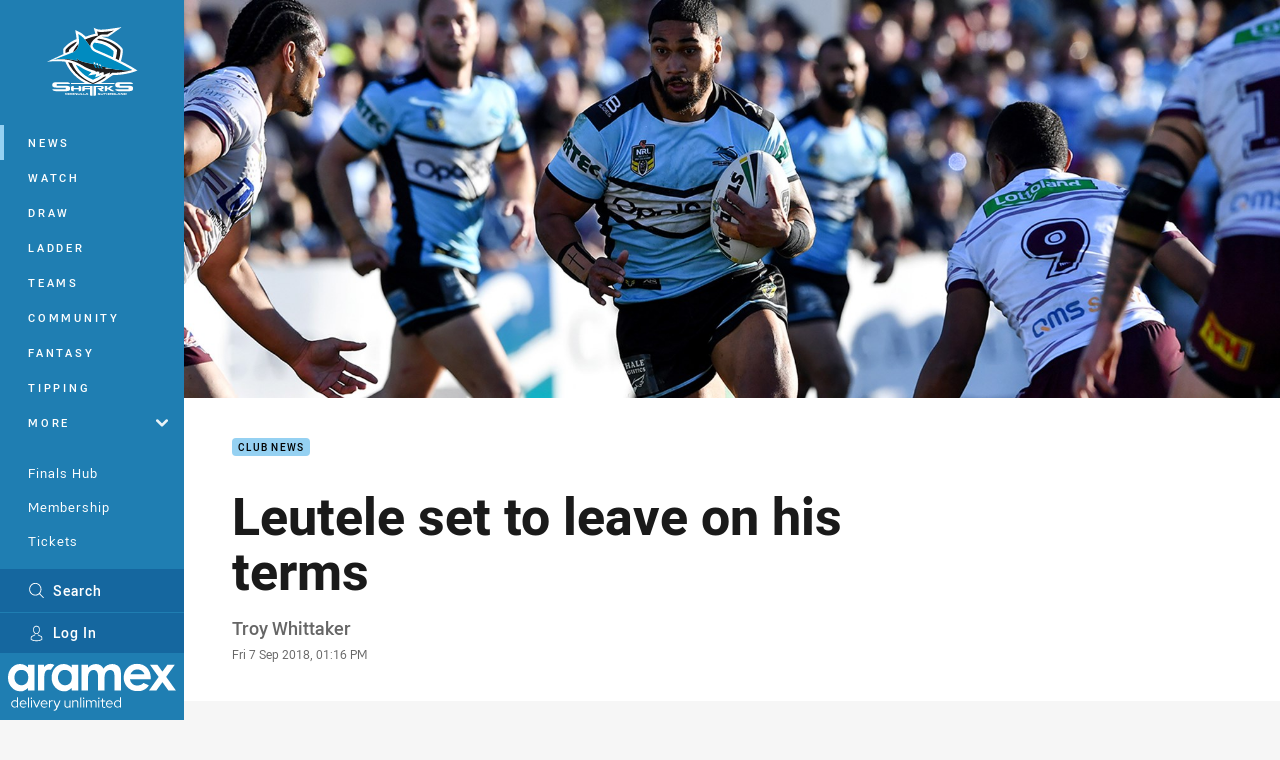

--- FILE ---
content_type: text/html; charset=utf-8
request_url: https://www.google.com/recaptcha/api2/aframe
body_size: 182
content:
<!DOCTYPE HTML><html><head><meta http-equiv="content-type" content="text/html; charset=UTF-8"></head><body><script nonce="f_xkh-xwnMrFIsTqL3chfQ">/** Anti-fraud and anti-abuse applications only. See google.com/recaptcha */ try{var clients={'sodar':'https://pagead2.googlesyndication.com/pagead/sodar?'};window.addEventListener("message",function(a){try{if(a.source===window.parent){var b=JSON.parse(a.data);var c=clients[b['id']];if(c){var d=document.createElement('img');d.src=c+b['params']+'&rc='+(localStorage.getItem("rc::a")?sessionStorage.getItem("rc::b"):"");window.document.body.appendChild(d);sessionStorage.setItem("rc::e",parseInt(sessionStorage.getItem("rc::e")||0)+1);localStorage.setItem("rc::h",'1768547806807');}}}catch(b){}});window.parent.postMessage("_grecaptcha_ready", "*");}catch(b){}</script></body></html>